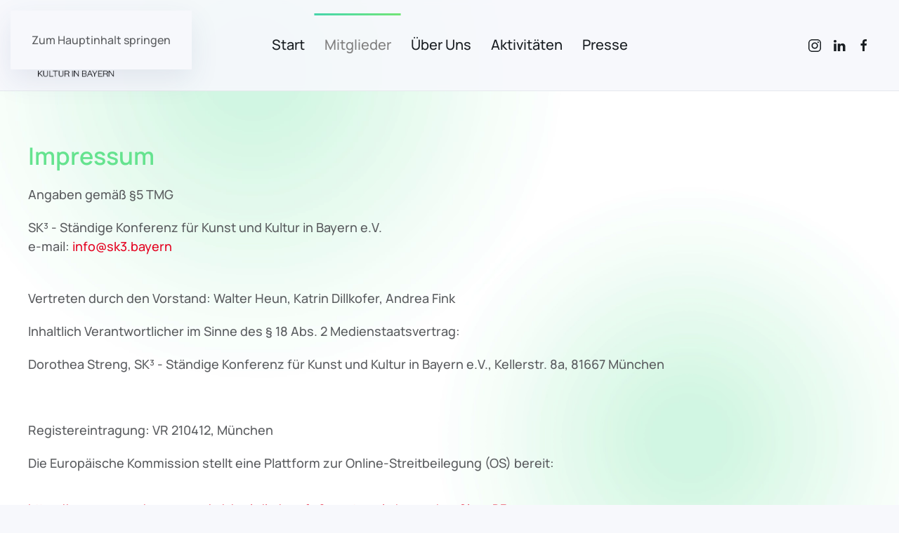

--- FILE ---
content_type: text/html; charset=utf-8
request_url: http://sk3.bayern/index.php/mitglieder/blzt?view=article&id=1&catid=2
body_size: 8113
content:
<!DOCTYPE html>
<html lang="de-de" dir="ltr">
    <head>
        <meta name="viewport" content="width=device-width, initial-scale=1">
        <link rel="icon" href="/images/sk3_logo_rund_solo/favicon.png" sizes="any">
                <link rel="apple-touch-icon" href="/images/sk3_logo_rund_solo/apple-touch-icon.png">
        <meta charset="utf-8">
	<meta name="author" content="Matthias">
	<meta name="generator" content="Joomla! - Open Source Content Management">
	<title>Impressum</title>
<link href="/media/vendor/joomla-custom-elements/css/joomla-alert.min.css?0.4.1" rel="stylesheet">
	<link href="/media/system/css/joomla-fontawesome.min.css?4.5.33" rel="preload" as="style" onload="this.onload=null;this.rel='stylesheet'">
	<link href="/templates/yootheme/css/theme.12.css?1768385241" rel="stylesheet">
<script type="application/json" class="joomla-script-options new">{"joomla.jtext":{"ERROR":"Fehler","MESSAGE":"Nachricht","NOTICE":"Hinweis","WARNING":"Warnung","JCLOSE":"Schließen","JOK":"OK","JOPEN":"Öffnen"},"system.paths":{"root":"","rootFull":"http:\/\/sk3.bayern\/","base":"","baseFull":"http:\/\/sk3.bayern\/"},"csrf.token":"fb4ea7ad6454e3c5c3f21bbe85a4c025","accessibility-options":{"labels":{"menuTitle":"Bedienungshilfen","increaseText":"Schrift vergrößern","decreaseText":"Schrift verkleinern","increaseTextSpacing":"Zeichenabstand erhöhen","decreaseTextSpacing":"Zeichenabstand verringern","invertColors":"Farben umkehren","grayHues":"Graue Farbtöne","underlineLinks":"Links unterstreichen","bigCursor":"Großer Mauszeiger","readingGuide":"Zeilenlineal","textToSpeech":"Text vorlesen","speechToText":"Sprache zu Text","resetTitle":"Zurücksetzen","closeTitle":"Schließen"},"icon":{"position":{"left":{"size":"0","units":"px"}},"useEmojis":true},"hotkeys":{"enabled":true,"helpTitles":true},"textToSpeechLang":["de-DE"],"speechToTextLang":["de-DE"]}}</script>
	<script src="/media/system/js/core.min.js?a3d8f8"></script>
	<script src="/media/vendor/webcomponentsjs/js/webcomponents-bundle.min.js?2.8.0" nomodule defer></script>
	<script src="/media/system/js/joomla-hidden-mail.min.js?80d9c7" type="module"></script>
	<script src="/media/system/js/messages.min.js?9a4811" type="module"></script>
	<script src="/media/vendor/accessibility/js/accessibility.min.js?3.0.17" defer></script>
	<script src="/templates/yootheme/packages/theme-cookie/app/cookie.min.js?4.5.33" defer></script>
	<script src="/templates/yootheme/vendor/assets/uikit/dist/js/uikit.min.js?4.5.33"></script>
	<script src="/templates/yootheme/vendor/assets/uikit/dist/js/uikit-icons-devstack.min.js?4.5.33"></script>
	<script src="/templates/yootheme/js/theme.js?4.5.33"></script>
	<script type="application/ld+json">{"@context":"https://schema.org","@graph":[{"@type":"Organization","@id":"http://sk3.bayern/#/schema/Organization/base","name":"SK³-Bayern","url":"http://sk3.bayern/"},{"@type":"WebSite","@id":"http://sk3.bayern/#/schema/WebSite/base","url":"http://sk3.bayern/","name":"SK³-Bayern","publisher":{"@id":"http://sk3.bayern/#/schema/Organization/base"}},{"@type":"WebPage","@id":"http://sk3.bayern/#/schema/WebPage/base","url":"http://sk3.bayern/index.php/mitglieder/blzt?view=article&amp;id=1&amp;catid=2","name":"Impressum","isPartOf":{"@id":"http://sk3.bayern/#/schema/WebSite/base"},"about":{"@id":"http://sk3.bayern/#/schema/Organization/base"},"inLanguage":"de-DE"},{"@type":"Article","@id":"http://sk3.bayern/#/schema/com_content/article/1","name":"Impressum","headline":"Impressum","inLanguage":"de-DE","isPartOf":{"@id":"http://sk3.bayern/#/schema/WebPage/base"}}]}</script>
	<script type="module">window.addEventListener("load", function() {new Accessibility(Joomla.getOptions("accessibility-options") || {});});</script>
	<script>window.yootheme ||= {}; var $theme = yootheme.theme = {"cookie":{"mode":"consent","template":"<div class=\"tm-cookie-banner uk-section uk-section-xsmall uk-section-muted uk-position-bottom uk-position-fixed\">\n        <div class=\"uk-container uk-container-expand uk-text-center\">\n\n            By using this website, you agree to the use of cookies as described in our Privacy Policy.\n                            <button type=\"button\" class=\"js-accept uk-close uk-position-center-right uk-position-medium\" data-uk-close data-uk-toggle=\"target: !.uk-section; animation: true\"><\/button>\n            \n                        <button type=\"button\" class=\"js-reject uk-button uk-button-default uk-margin-small-left\" data-uk-toggle=\"target: !.uk-section; animation: true\">No, Thanks<\/button>\n            \n        <\/div>\n    <\/div>","position":"bottom"},"i18n":{"close":{"label":"Schlie\u00dfen"},"totop":{"label":"Zur\u00fcck nach oben"},"marker":{"label":"\u00d6ffnen"},"navbarToggleIcon":{"label":"Men\u00fc \u00f6ffnen"},"paginationPrevious":{"label":"Vorherige Seite"},"paginationNext":{"label":"N\u00e4chste Seite"},"searchIcon":{"toggle":"Suche \u00f6ffnen","submit":"Suche ausf\u00fchren"},"slider":{"next":"N\u00e4chste Folie","previous":"Vorherige Folie","slideX":"Folie %s","slideLabel":"%s von %s"},"slideshow":{"next":"N\u00e4chste Folie","previous":"Vorherige Folie","slideX":"Folie %s","slideLabel":"%s von %s"},"lightboxPanel":{"next":"N\u00e4chste Folie","previous":"Vorherige Folie","slideLabel":"%s von %s","close":"Schlie\u00dfen"}}};</script>

    </head>
    <body class="">

        <div class="uk-hidden-visually uk-notification uk-notification-top-left uk-width-auto">
            <div class="uk-notification-message">
                <a href="#tm-main" class="uk-link-reset">Zum Hauptinhalt springen</a>
            </div>
        </div>

                <div class="tm-page-container uk-clearfix">

                        <div data-src="/images/Untitled%20design%203.png" data-sources="[{&quot;type&quot;:&quot;image\/webp&quot;,&quot;srcset&quot;:&quot;\/templates\/yootheme\/cache\/44\/Untitled%20design%203-440d89c7.webp 1366w&quot;,&quot;sizes&quot;:&quot;(max-aspect-ratio: 1366\/768) 178vh&quot;}]" loading="eager" uk-img class="uk-background-norepeat uk-background-cover uk-background-center-center uk-position-cover uk-position-fixed"></div>
            
            
        
                


<header class="tm-header-mobile uk-hidden@m">


    
        <div class="uk-navbar-container">

            <div class="uk-container uk-container-expand">
                <nav class="uk-navbar" uk-navbar="{&quot;align&quot;:&quot;left&quot;,&quot;container&quot;:&quot;.tm-header-mobile&quot;,&quot;boundary&quot;:&quot;.tm-header-mobile .uk-navbar-container&quot;}">

                                        <div class="uk-navbar-left ">

                                                    <a href="http://sk3.bayern/index.php" aria-label="Zurück zur Startseite" class="uk-logo uk-navbar-item">
    <picture>
<source type="image/webp" srcset="/templates/yootheme/cache/55/Rund-solo-no-text_180-55c48bd0.webp 180w" sizes="(min-width: 180px) 180px">
<img alt loading="eager" src="/templates/yootheme/cache/a3/Rund-solo-no-text_180-a38d1802.png" width="180" height="180">
</picture></a>
                        
                        
                        
                    </div>
                    
                    
                                        <div class="uk-navbar-right">

                                                    
<ul class="uk-navbar-nav">
    
	<li class="item-101"><a href="/index.php">Start</a></li>
	<li class="item-137 uk-active uk-parent"><a href="/index.php/mitglieder">Mitglieder</a>
	<div class="uk-drop uk-navbar-dropdown"><div><ul class="uk-nav uk-navbar-dropdown-nav">

		<li class="item-484"><a href="/index.php/mitglieder/uebersicht-mitglieder">Übersicht Mitglieder</a></li>
		<li class="item-138"><a href="/index.php/mitglieder/bbk">BBK Bayern</a></li>
		<li class="item-139"><a href="/index.php/mitglieder/blvkk">BLVKK</a></li>
		<li class="item-140 uk-active"><a href="/index.php/mitglieder/blzt">Bay. Landesverband für zeitgenössischen Tanz</a></li>
		<li class="item-425"><a href="/index.php/mitglieder/bayerischer-jazzverband">Bayerischer Jazzverband</a></li>
		<li class="item-141"><a href="/index.php/mitglieder/kjtb">Verband Freier Kinder- und Jugentheater Bayern</a></li>
		<li class="item-142"><a href="/index.php/mitglieder/lkb">Landesvereinigung Kulturelle Bildung Bayern</a></li>
		<li class="item-143"><a href="/index.php/mitglieder/vpby">Verband für Popkultur in Bayern e.V.</a></li>
		<li class="item-144"><a href="/index.php/mitglieder/tonkuenstlerverband-bayern">Tonkünstlerverband Bayern</a></li>
		<li class="item-145"><a href="/index.php/mitglieder/verband-freie-darstellende-kuenste-bayern-e-v">Verband Freie Darstellende Künste Bayern e.V.</a></li>
		<li class="item-146"><a href="/index.php/mitglieder/verband-deutscher-schriftstellerinnen-und-schriftsteller">Verband deutscher Schriftstellerinnen und Schriftsteller</a></li>
		<li class="item-354"><a href="/index.php/mitglieder/lag-zirkuspaedagogik-bayern-e-v">LAG Zirkuspädagogik Bayern e.V.</a></li>
		<li class="item-219"><a href="/index.php/mitglieder/ehrenmitglieder">Ehrenmitglieder</a></li></ul></div></div></li>
	<li class="item-342 uk-parent"><a href="/index.php/ueber-uns">Über Uns</a>
	<div class="uk-drop uk-navbar-dropdown"><div><ul class="uk-nav uk-navbar-dropdown-nav">

		<li class="item-482"><a href="/index.php/ueber-uns/ueber-uns">Über Uns</a></li>
		<li class="item-343"><a href="/index.php/ueber-uns/vorstand">Vorstand</a></li>
		<li class="item-344"><a href="/index.php/ueber-uns/geschaeftsstelle">Geschäftsstelle</a></li>
		<li class="item-178 uk-parent"><a href="/index.php/ueber-uns/mietglied-werden">Mitglied werden</a>
		<ul class="uk-nav-sub">

			<li class="item-218"><a href="/images/Gruendung/Satzung/Satzung_SK3_2023.pdf" target="_blank">Satzung</a></li></ul></li></ul></div></div></li>
	<li class="item-345 uk-parent"><a href="/index.php/aktivitaeten">Aktivitäten</a>
	<div class="uk-drop uk-navbar-dropdown"><div><ul class="uk-nav uk-navbar-dropdown-nav">

		<li class="item-483"><a href="/index.php/aktivitaeten/ziele">Ziele</a></li>
		<li class="item-347"><a href="/index.php/aktivitaeten/kulturpolitisches-engagement">Kulturpolitisches Engagement</a></li>
		<li class="item-346"><a href="/index.php/aktivitaeten/evaluation-foerderpaket-freie-kunst">Status Quo und Zukunftsperspektive</a></li>
		<li class="item-426"><a href="/index.php/aktivitaeten/fachtagung">Fachtagung</a></li>
		<li class="item-481"><a href="/index.php/aktivitaeten/kulturelle-szene-und-ihre-herausforderungen-interviews">Kulturelle Szene und ihre Herausforderungen - Interviews</a></li>
		<li class="item-501"><a href="https://sk3.bayern/images/Ueber%20die%20Kultur-Laenderkonferenz.pdf">Kultur-LänderKonferenz</a></li>
		<li class="item-518"><a href="/index.php/aktivitaeten/kulturelle-landkarte-bayerns">Kulturelle Landkarte Bayerns</a></li>
		<li class="item-443"><a href="/index.php/aktivitaeten/evaluation-foerderpaket-freie-kunst2">Evaluation Förderpaket Freie Kunst</a></li></ul></div></div></li>
	<li class="item-348"><a href="/index.php/archiv">Presse</a></li></ul>

                        
                                                    <a uk-toggle href="#tm-dialog-mobile" class="uk-navbar-toggle">

        
        <div uk-navbar-toggle-icon></div>

        
    </a>
                        
                    </div>
                    
                </nav>
            </div>

        </div>

    



        <div id="tm-dialog-mobile" uk-offcanvas="container: true; overlay: true" mode="slide" flip>
        <div class="uk-offcanvas-bar uk-flex uk-flex-column">

                        <button class="uk-offcanvas-close uk-close-large" type="button" uk-close uk-toggle="cls: uk-close-large; mode: media; media: @s"></button>
            
                        <div class="uk-margin-auto-bottom">
                
<div class="uk-panel" id="module-menu-dialog-mobile">

    
    
<ul class="uk-nav uk-nav-default">
    
	<li class="item-101"><a href="/index.php">Start</a></li>
	<li class="item-137 uk-active uk-parent"><a href="/index.php/mitglieder">Mitglieder</a>
	<ul class="uk-nav-sub">

		<li class="item-484"><a href="/index.php/mitglieder/uebersicht-mitglieder">Übersicht Mitglieder</a></li>
		<li class="item-138"><a href="/index.php/mitglieder/bbk">BBK Bayern</a></li>
		<li class="item-139"><a href="/index.php/mitglieder/blvkk">BLVKK</a></li>
		<li class="item-140 uk-active"><a href="/index.php/mitglieder/blzt">Bay. Landesverband für zeitgenössischen Tanz</a></li>
		<li class="item-425"><a href="/index.php/mitglieder/bayerischer-jazzverband">Bayerischer Jazzverband</a></li>
		<li class="item-141"><a href="/index.php/mitglieder/kjtb">Verband Freier Kinder- und Jugentheater Bayern</a></li>
		<li class="item-142"><a href="/index.php/mitglieder/lkb">Landesvereinigung Kulturelle Bildung Bayern</a></li>
		<li class="item-143"><a href="/index.php/mitglieder/vpby">Verband für Popkultur in Bayern e.V.</a></li>
		<li class="item-144"><a href="/index.php/mitglieder/tonkuenstlerverband-bayern">Tonkünstlerverband Bayern</a></li>
		<li class="item-145"><a href="/index.php/mitglieder/verband-freie-darstellende-kuenste-bayern-e-v">Verband Freie Darstellende Künste Bayern e.V.</a></li>
		<li class="item-146"><a href="/index.php/mitglieder/verband-deutscher-schriftstellerinnen-und-schriftsteller">Verband deutscher Schriftstellerinnen und Schriftsteller</a></li>
		<li class="item-354"><a href="/index.php/mitglieder/lag-zirkuspaedagogik-bayern-e-v">LAG Zirkuspädagogik Bayern e.V.</a></li>
		<li class="item-219"><a href="/index.php/mitglieder/ehrenmitglieder">Ehrenmitglieder</a></li></ul></li>
	<li class="item-342 uk-parent"><a href="/index.php/ueber-uns">Über Uns</a>
	<ul class="uk-nav-sub">

		<li class="item-482"><a href="/index.php/ueber-uns/ueber-uns">Über Uns</a></li>
		<li class="item-343"><a href="/index.php/ueber-uns/vorstand">Vorstand</a></li>
		<li class="item-344"><a href="/index.php/ueber-uns/geschaeftsstelle">Geschäftsstelle</a></li>
		<li class="item-178 uk-parent"><a href="/index.php/ueber-uns/mietglied-werden">Mitglied werden</a>
		<ul>

			<li class="item-218"><a href="/images/Gruendung/Satzung/Satzung_SK3_2023.pdf" target="_blank">Satzung</a></li></ul></li></ul></li>
	<li class="item-345 uk-parent"><a href="/index.php/aktivitaeten">Aktivitäten</a>
	<ul class="uk-nav-sub">

		<li class="item-483"><a href="/index.php/aktivitaeten/ziele">Ziele</a></li>
		<li class="item-347"><a href="/index.php/aktivitaeten/kulturpolitisches-engagement">Kulturpolitisches Engagement</a></li>
		<li class="item-346"><a href="/index.php/aktivitaeten/evaluation-foerderpaket-freie-kunst">Status Quo und Zukunftsperspektive</a></li>
		<li class="item-426"><a href="/index.php/aktivitaeten/fachtagung">Fachtagung</a></li>
		<li class="item-481"><a href="/index.php/aktivitaeten/kulturelle-szene-und-ihre-herausforderungen-interviews">Kulturelle Szene und ihre Herausforderungen - Interviews</a></li>
		<li class="item-501"><a href="https://sk3.bayern/images/Ueber%20die%20Kultur-Laenderkonferenz.pdf">Kultur-LänderKonferenz</a></li>
		<li class="item-518"><a href="/index.php/aktivitaeten/kulturelle-landkarte-bayerns">Kulturelle Landkarte Bayerns</a></li>
		<li class="item-443"><a href="/index.php/aktivitaeten/evaluation-foerderpaket-freie-kunst2">Evaluation Förderpaket Freie Kunst</a></li></ul></li>
	<li class="item-348"><a href="/index.php/archiv">Presse</a></li></ul>

</div>

            </div>
            
            
        </div>
    </div>
    
    
    

</header>




<header class="tm-header uk-visible@m">



        <div uk-sticky media="@m" cls-active="uk-navbar-sticky" sel-target=".uk-navbar-container">
    
        <div class="uk-navbar-container uk-navbar-primary">

            <div class="uk-container uk-container-expand">
                <nav class="uk-navbar" uk-navbar="{&quot;align&quot;:&quot;left&quot;,&quot;container&quot;:&quot;.tm-header &gt; [uk-sticky]&quot;,&quot;boundary&quot;:&quot;.tm-header .uk-navbar-container&quot;}">

                                        <div class="uk-navbar-left ">

                                                    <a href="http://sk3.bayern/index.php" aria-label="Zurück zur Startseite" class="uk-logo uk-navbar-item">
    <img alt loading="eager" width="175" height="147" style="aspect-ratio: 175 / 147" class="uk-object-cover" src="https://sk3.bayern/images/sk3_logo_rund_text/rund-text.png"></a>
                        
                        
                        
                    </div>
                    
                                        <div class="uk-navbar-center">

                        
                                                    
<ul class="uk-navbar-nav">
    
	<li class="item-101"><a href="/index.php">Start</a></li>
	<li class="item-137 uk-active uk-parent"><a href="/index.php/mitglieder">Mitglieder</a>
	<div class="uk-drop uk-navbar-dropdown"><div><ul class="uk-nav uk-navbar-dropdown-nav">

		<li class="item-484"><a href="/index.php/mitglieder/uebersicht-mitglieder">Übersicht Mitglieder</a></li>
		<li class="item-138"><a href="/index.php/mitglieder/bbk">BBK Bayern</a></li>
		<li class="item-139"><a href="/index.php/mitglieder/blvkk">BLVKK</a></li>
		<li class="item-140 uk-active"><a href="/index.php/mitglieder/blzt">Bay. Landesverband für zeitgenössischen Tanz</a></li>
		<li class="item-425"><a href="/index.php/mitglieder/bayerischer-jazzverband">Bayerischer Jazzverband</a></li>
		<li class="item-141"><a href="/index.php/mitglieder/kjtb">Verband Freier Kinder- und Jugentheater Bayern</a></li>
		<li class="item-142"><a href="/index.php/mitglieder/lkb">Landesvereinigung Kulturelle Bildung Bayern</a></li>
		<li class="item-143"><a href="/index.php/mitglieder/vpby">Verband für Popkultur in Bayern e.V.</a></li>
		<li class="item-144"><a href="/index.php/mitglieder/tonkuenstlerverband-bayern">Tonkünstlerverband Bayern</a></li>
		<li class="item-145"><a href="/index.php/mitglieder/verband-freie-darstellende-kuenste-bayern-e-v">Verband Freie Darstellende Künste Bayern e.V.</a></li>
		<li class="item-146"><a href="/index.php/mitglieder/verband-deutscher-schriftstellerinnen-und-schriftsteller">Verband deutscher Schriftstellerinnen und Schriftsteller</a></li>
		<li class="item-354"><a href="/index.php/mitglieder/lag-zirkuspaedagogik-bayern-e-v">LAG Zirkuspädagogik Bayern e.V.</a></li>
		<li class="item-219"><a href="/index.php/mitglieder/ehrenmitglieder">Ehrenmitglieder</a></li></ul></div></div></li>
	<li class="item-342 uk-parent"><a href="/index.php/ueber-uns">Über Uns</a>
	<div class="uk-drop uk-navbar-dropdown"><div><ul class="uk-nav uk-navbar-dropdown-nav">

		<li class="item-482"><a href="/index.php/ueber-uns/ueber-uns">Über Uns</a></li>
		<li class="item-343"><a href="/index.php/ueber-uns/vorstand">Vorstand</a></li>
		<li class="item-344"><a href="/index.php/ueber-uns/geschaeftsstelle">Geschäftsstelle</a></li>
		<li class="item-178 uk-parent"><a href="/index.php/ueber-uns/mietglied-werden">Mitglied werden</a>
		<ul class="uk-nav-sub">

			<li class="item-218"><a href="/images/Gruendung/Satzung/Satzung_SK3_2023.pdf" target="_blank">Satzung</a></li></ul></li></ul></div></div></li>
	<li class="item-345 uk-parent"><a href="/index.php/aktivitaeten">Aktivitäten</a>
	<div class="uk-drop uk-navbar-dropdown"><div><ul class="uk-nav uk-navbar-dropdown-nav">

		<li class="item-483"><a href="/index.php/aktivitaeten/ziele">Ziele</a></li>
		<li class="item-347"><a href="/index.php/aktivitaeten/kulturpolitisches-engagement">Kulturpolitisches Engagement</a></li>
		<li class="item-346"><a href="/index.php/aktivitaeten/evaluation-foerderpaket-freie-kunst">Status Quo und Zukunftsperspektive</a></li>
		<li class="item-426"><a href="/index.php/aktivitaeten/fachtagung">Fachtagung</a></li>
		<li class="item-481"><a href="/index.php/aktivitaeten/kulturelle-szene-und-ihre-herausforderungen-interviews">Kulturelle Szene und ihre Herausforderungen - Interviews</a></li>
		<li class="item-501"><a href="https://sk3.bayern/images/Ueber%20die%20Kultur-Laenderkonferenz.pdf">Kultur-LänderKonferenz</a></li>
		<li class="item-518"><a href="/index.php/aktivitaeten/kulturelle-landkarte-bayerns">Kulturelle Landkarte Bayerns</a></li>
		<li class="item-443"><a href="/index.php/aktivitaeten/evaluation-foerderpaket-freie-kunst2">Evaluation Förderpaket Freie Kunst</a></li></ul></div></div></li>
	<li class="item-348"><a href="/index.php/archiv">Presse</a></li></ul>

                        
                    </div>
                    
                                        <div class="uk-navbar-right">

                        
                                                    
<div class="uk-navbar-item" id="module-tm-3">

    
    <ul class="uk-grid uk-flex-inline uk-flex-middle uk-flex-nowrap uk-grid-small">                    <li><a href="https://www.instagram.com/sk3_bayern/" class="uk-preserve-width uk-icon-link" rel="noreferrer"><span uk-icon="icon: instagram;"></span></a></li>
                    <li><a href="https://www.linkedin.com/company/sk%C2%B3-st%C3%A4ndige-konferenz-f%C3%BCr-kunst-kultur-in-bayern/?viewAsMember=true" class="uk-preserve-width uk-icon-link" rel="noreferrer"><span uk-icon="icon: linkedin;"></span></a></li>
                    <li><a href="https://www.facebook.com/people/SK%C2%B3-St%C3%A4ndige-Konferenz-f%C3%BCr-Kunst-Kultur-in-Bayern/61561113860350/?mibextid=LQQJ4d&amp;rdid=0Q1r7nuh8r1iSM3h&amp;share_url=https%3A%2F%2Fwww.facebook.com%2Fshare%2FmnPEiCqffMBWgxPf%2F%3Fmibextid%3DLQQJ4d" class="uk-preserve-width uk-icon-link" rel="noreferrer"><span uk-icon="icon: facebook;"></span></a></li>
            </ul>
</div>

                        
                    </div>
                    
                </nav>
            </div>

        </div>

        </div>
    







</header>

        
        <div class="tm-page uk-margin-auto tm-page-margin-top tm-page-margin-bottom">

            
            

            <main id="tm-main"  class="tm-main uk-section uk-section-default" uk-height-viewport="expand: true">

                                <div class="uk-container">

                    
                            
                
                <div id="system-message-container" aria-live="polite"></div>

                
<article id="article-1" class="uk-article" data-permalink="http://sk3.bayern/index.php/mitglieder/blzt?view=article&amp;id=1:impressum&amp;catid=2" typeof="Article" vocab="https://schema.org/">

    <meta property="name" content="">
    <meta property="author" typeof="Person" content="Matthias">
    <meta property="dateModified" content="2025-08-06T10:32:05+02:00">
    <meta property="datePublished" content="2022-11-25T18:08:58+01:00">
    <meta class="uk-margin-remove-adjacent" property="articleSection" content="Uncategorised">

    
    
    
    
     
    <div class="uk-margin-medium" property="text">
<h2><span style="color: #65e38f;">Impressum</span></h2>
<p>Angaben gemäß §5 TMG</p>
<p>SK³ - Ständige Konferenz für Kunst und Kultur in Bayern e.V.<br />e-mail: <joomla-hidden-mail  is-link="1" is-email="1" first="aW5mbw==" last="c2szLmJheWVybg==" text="aW5mb0BzazMuYmF5ZXJu" base=""  target="_blank" title="E-Mail schreiben">Diese E-Mail-Adresse ist vor Spambots geschützt! Zur Anzeige muss JavaScript eingeschaltet sein.</joomla-hidden-mail><br /><br /></p>
<p>Vertreten durch den Vorstand: Walter Heun, Katrin Dillkofer, Andrea Fink</p>
<p>Inhaltlich Verantwortlicher im Sinne des § 18 Abs. 2 Medienstaatsvertrag:&nbsp;</p>
<p>Dorothea Streng, SK³ - Ständige Konferenz für Kunst und Kultur in Bayern e.V., Kellerstr. 8a, 81667 München</p>
<p>&nbsp;</p>
<p>Registereintragung: VR 210412, München</p>
<p>Die Europäische Kommission stellt eine Plattform zur Online-Streitbeilegung (OS) bereit:</p>
<h6><a href="https://ec.europa.eu/consumers/odr/main/index.cfm?event=main.home.show&amp;lng=DE">https://ec.europa.eu/consumers/odr/main/index.cfm?event=main.home.show&amp;lng=DE</a><br />Unsere E-Mail-Adresse finden Sie oben im Impressum.<br />Wir sind nicht bereit oder verpflichtet, an Streitbeilegungsverfahren vor einer&nbsp;Verbraucherschlichtungsstelle teilzunehmen.<br /><br /><strong><span style="font-size: 14pt; color: #65e38f;">Haftung für Inhalte</span></strong><br />Als Diensteanbieter sind wir gemäß § 7 Abs.1 TMG für eigene Inhalte auf diesen Seiten nach den&nbsp;allgemeinen Gesetzen verantwortlich. Nach §§ 8 bis 10 TMG sind wir als Diensteanbieter jedoch nicht verpflichtet, übermittelte oder gespeicherte fremde Informationen zu überwachen oder nach Umständen zu forschen, die auf eine rechtswidrige Tätigkeit hinweisen.<br />Verpflichtungen zur Entfernung oder Sperrung der Nutzung von Informationen nach den allgemeinen Gesetzen bleiben hiervon unberührt. Eine diesbezügliche Haftung ist jedoch erst ab dem Zeitpunkt der Kenntnis einer konkreten Rechtsverletzung möglich. Bei Bekanntwerden von entsprechenden Rechtsverletzungen werden wir diese Inhalte umgehend entfernen.<br /><br /><strong><span style="font-size: 14pt; color: #65e38f;">Haftung für Links</span></strong><br />Unser Angebot enthält Links zu externen Webseiten Dritter, auf deren Inhalte wir keinen Einfluss haben. Deshalb können wir für diese fremden Inhalte auch keine Gewähr übernehmen. Für die Inhalte der verlinkten Seiten ist stets der jeweilige Anbieter oder Betreiber der Seiten verantwortlich. Die verlinkten Seiten wurden zum Zeitpunkt der Verlinkung auf mögliche Rechtsverstöße überprüft. Rechtswidrige Inhalte waren zum Zeitpunkt der Verlinkung nicht erkennbar. Eine permanente inhaltliche Kontrolle der verlinkten Seiten ist jedoch ohne konkrete Anhaltspunkte einer Rechtsverletzung nicht zumutbar. Bei Bekanntwerden von Rechtsverletzungen werden wir derartige Links umgehend entfernen.<br /><br /><strong><span style="font-size: 14pt; color: #65e38f;">Urheberrecht</span></strong><br />Die durch die Seitenbetreiber erstellten Inhalte und Werke auf diesen Seiten unterliegen dem deutschen Urheberrecht. Die Vervielfältigung, Bearbeitung, Verbreitung und jede Art der Verwertung außerhalb der Grenzen des Urheberrechtes bedürfen der schriftlichen Zustimmung des jeweiligen Autors bzw. Erstellers. Downloads und Kopien dieser Seite sind nur für den privaten, nicht kommerziellen Gebrauch gestattet.<br />Soweit die Inhalte auf dieser Seite nicht vom Betreiber erstellt wurden, werden die Urheberrechte Dritter beachtet. Insbesondere werden Inhalte Dritter als solche gekennzeichnet. Sollten Sie trotzdem auf eine Urheberrechtsverletzung aufmerksam werden, bitten wir um einen entsprechenden Hinweis. Bei Bekanntwerden von Rechtsverletzungen werden wir derartige Inhalte umgehend entfernen.<br /><br /><strong><span style="font-size: 14pt; color: #65e38f;">Bild &amp; Videorechte</span></strong><br />alle auf der Website verwendeten Bilder und Videos sind entweder Eigentum der Mitglieder der SK³ - Ständige Konferenz für Kunst und Kultur Bayern oder ordnungsgemäß lizensierte Bilder, deren Urheberhinweise wir hier aufführen werden.<br /><br /><img src="/images/headers/Unsplash.jpg" alt="Unsplash" width="282" height="196" /></h6>
<h6>Quelle: eRecht24</h6>
<h6>&nbsp;</h6>
<p>&nbsp;</p>
<p>&nbsp;</p>
<p>&nbsp;</p></div>

    
    
    
    
    
    
</article>


                
                        
                </div>
                
            </main>

            

                        <footer>
                <!-- Builder #footer -->
<div class="uk-section-secondary uk-section uk-section-large">
    
        
        
        
            
                                <div class="uk-container uk-container-large">                
                    <div class="uk-grid tm-grid-expand uk-grid-large uk-grid-margin-large" uk-grid>
<div class="uk-width-1-2 uk-width-1-4@s">
    
        
            
            
            
                
                    
<div class="uk-margin uk-text-center" uk-scrollspy="target: [uk-scrollspy-class];">
        <a class="el-link" href="#" uk-scroll><picture>
<source type="image/webp" srcset="/templates/yootheme/cache/12/Rund-solo-no-text_180-124a586f.webp 180w" sizes="(min-width: 180px) 180px">
<img src="/templates/yootheme/cache/7a/Rund-solo-no-text_180-7a61a204.png" width="180" height="180" class="el-image" alt loading="lazy">
</picture></a>    
    
</div><div class="uk-panel uk-text-meta"><p></p>
<p></p>
<p></p>
<p></p>
<p></p>
<p></p>
<p></p>
<p></p>
<p>© 2022 <br />All rights reserved by SK³</p></div>
                
            
        
    
</div>
<div class="uk-width-1-2 uk-width-1-4@s">
    
        
            
            
            
                
                    
<h3 class="uk-h5 uk-text-muted">        <a class="el-link uk-link-reset" href="/index.php/mitglieder/blzt?view=article&amp;id=15:impressum-ev&amp;catid=2" target="_blank"><br /><br /><br />Impressum</a>    </h3>
                
            
        
    
</div>
<div class="uk-width-1-2 uk-width-1-4@s">
    
        
            
            
            
                
                    
<h3 class="uk-h5 uk-text-muted">        <p><br /><br /><br /><a href="/index.php/mitglieder/blzt?view=article&amp;id=13:datenschutz&amp;catid=2:uncategorised" target="_blank" title="Datenschutz" rel="noopener noreferrer">Datenschutz</a></p>    </h3>
                
            
        
    
</div>
<div class="uk-width-1-2 uk-width-1-4@s">
    
        
            
            
            
                
                    
<h3 class="uk-h5 uk-text-muted">        <p><br /><br /><br /><joomla-hidden-mail  is-link="1" is-email="0" first="aW5mbw==" last="c2szLmJheWVybg==" text="S29udGFrdA==" base=""  target="_blank" title="E-Mail schreiben" rel="noopener noreferrer">Diese E-Mail-Adresse ist vor Spambots geschützt! Zur Anzeige muss JavaScript eingeschaltet sein.</joomla-hidden-mail></p>    </h3>
                
            
        
    
</div></div>
                                </div>                
            
        
    
</div>            </footer>
            
        </div>

                </div>
        
        

    </body>
</html>
